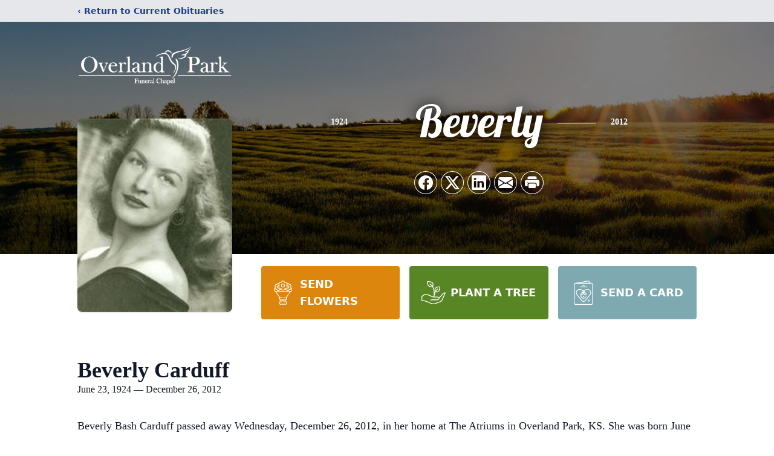

--- FILE ---
content_type: text/html; charset=utf-8
request_url: https://www.google.com/recaptcha/enterprise/anchor?ar=1&k=6Lf_WX4jAAAAABRxSrYw_mg1Y0AFQa1IX7W31gc5&co=aHR0cHM6Ly93d3cub3ZlcmxhbmRwYXJrY2hhcGVsLmNvbTo0NDM.&hl=en&type=image&v=PoyoqOPhxBO7pBk68S4YbpHZ&theme=light&size=invisible&badge=bottomright&anchor-ms=20000&execute-ms=30000&cb=imvbsmh599fa
body_size: 48913
content:
<!DOCTYPE HTML><html dir="ltr" lang="en"><head><meta http-equiv="Content-Type" content="text/html; charset=UTF-8">
<meta http-equiv="X-UA-Compatible" content="IE=edge">
<title>reCAPTCHA</title>
<style type="text/css">
/* cyrillic-ext */
@font-face {
  font-family: 'Roboto';
  font-style: normal;
  font-weight: 400;
  font-stretch: 100%;
  src: url(//fonts.gstatic.com/s/roboto/v48/KFO7CnqEu92Fr1ME7kSn66aGLdTylUAMa3GUBHMdazTgWw.woff2) format('woff2');
  unicode-range: U+0460-052F, U+1C80-1C8A, U+20B4, U+2DE0-2DFF, U+A640-A69F, U+FE2E-FE2F;
}
/* cyrillic */
@font-face {
  font-family: 'Roboto';
  font-style: normal;
  font-weight: 400;
  font-stretch: 100%;
  src: url(//fonts.gstatic.com/s/roboto/v48/KFO7CnqEu92Fr1ME7kSn66aGLdTylUAMa3iUBHMdazTgWw.woff2) format('woff2');
  unicode-range: U+0301, U+0400-045F, U+0490-0491, U+04B0-04B1, U+2116;
}
/* greek-ext */
@font-face {
  font-family: 'Roboto';
  font-style: normal;
  font-weight: 400;
  font-stretch: 100%;
  src: url(//fonts.gstatic.com/s/roboto/v48/KFO7CnqEu92Fr1ME7kSn66aGLdTylUAMa3CUBHMdazTgWw.woff2) format('woff2');
  unicode-range: U+1F00-1FFF;
}
/* greek */
@font-face {
  font-family: 'Roboto';
  font-style: normal;
  font-weight: 400;
  font-stretch: 100%;
  src: url(//fonts.gstatic.com/s/roboto/v48/KFO7CnqEu92Fr1ME7kSn66aGLdTylUAMa3-UBHMdazTgWw.woff2) format('woff2');
  unicode-range: U+0370-0377, U+037A-037F, U+0384-038A, U+038C, U+038E-03A1, U+03A3-03FF;
}
/* math */
@font-face {
  font-family: 'Roboto';
  font-style: normal;
  font-weight: 400;
  font-stretch: 100%;
  src: url(//fonts.gstatic.com/s/roboto/v48/KFO7CnqEu92Fr1ME7kSn66aGLdTylUAMawCUBHMdazTgWw.woff2) format('woff2');
  unicode-range: U+0302-0303, U+0305, U+0307-0308, U+0310, U+0312, U+0315, U+031A, U+0326-0327, U+032C, U+032F-0330, U+0332-0333, U+0338, U+033A, U+0346, U+034D, U+0391-03A1, U+03A3-03A9, U+03B1-03C9, U+03D1, U+03D5-03D6, U+03F0-03F1, U+03F4-03F5, U+2016-2017, U+2034-2038, U+203C, U+2040, U+2043, U+2047, U+2050, U+2057, U+205F, U+2070-2071, U+2074-208E, U+2090-209C, U+20D0-20DC, U+20E1, U+20E5-20EF, U+2100-2112, U+2114-2115, U+2117-2121, U+2123-214F, U+2190, U+2192, U+2194-21AE, U+21B0-21E5, U+21F1-21F2, U+21F4-2211, U+2213-2214, U+2216-22FF, U+2308-230B, U+2310, U+2319, U+231C-2321, U+2336-237A, U+237C, U+2395, U+239B-23B7, U+23D0, U+23DC-23E1, U+2474-2475, U+25AF, U+25B3, U+25B7, U+25BD, U+25C1, U+25CA, U+25CC, U+25FB, U+266D-266F, U+27C0-27FF, U+2900-2AFF, U+2B0E-2B11, U+2B30-2B4C, U+2BFE, U+3030, U+FF5B, U+FF5D, U+1D400-1D7FF, U+1EE00-1EEFF;
}
/* symbols */
@font-face {
  font-family: 'Roboto';
  font-style: normal;
  font-weight: 400;
  font-stretch: 100%;
  src: url(//fonts.gstatic.com/s/roboto/v48/KFO7CnqEu92Fr1ME7kSn66aGLdTylUAMaxKUBHMdazTgWw.woff2) format('woff2');
  unicode-range: U+0001-000C, U+000E-001F, U+007F-009F, U+20DD-20E0, U+20E2-20E4, U+2150-218F, U+2190, U+2192, U+2194-2199, U+21AF, U+21E6-21F0, U+21F3, U+2218-2219, U+2299, U+22C4-22C6, U+2300-243F, U+2440-244A, U+2460-24FF, U+25A0-27BF, U+2800-28FF, U+2921-2922, U+2981, U+29BF, U+29EB, U+2B00-2BFF, U+4DC0-4DFF, U+FFF9-FFFB, U+10140-1018E, U+10190-1019C, U+101A0, U+101D0-101FD, U+102E0-102FB, U+10E60-10E7E, U+1D2C0-1D2D3, U+1D2E0-1D37F, U+1F000-1F0FF, U+1F100-1F1AD, U+1F1E6-1F1FF, U+1F30D-1F30F, U+1F315, U+1F31C, U+1F31E, U+1F320-1F32C, U+1F336, U+1F378, U+1F37D, U+1F382, U+1F393-1F39F, U+1F3A7-1F3A8, U+1F3AC-1F3AF, U+1F3C2, U+1F3C4-1F3C6, U+1F3CA-1F3CE, U+1F3D4-1F3E0, U+1F3ED, U+1F3F1-1F3F3, U+1F3F5-1F3F7, U+1F408, U+1F415, U+1F41F, U+1F426, U+1F43F, U+1F441-1F442, U+1F444, U+1F446-1F449, U+1F44C-1F44E, U+1F453, U+1F46A, U+1F47D, U+1F4A3, U+1F4B0, U+1F4B3, U+1F4B9, U+1F4BB, U+1F4BF, U+1F4C8-1F4CB, U+1F4D6, U+1F4DA, U+1F4DF, U+1F4E3-1F4E6, U+1F4EA-1F4ED, U+1F4F7, U+1F4F9-1F4FB, U+1F4FD-1F4FE, U+1F503, U+1F507-1F50B, U+1F50D, U+1F512-1F513, U+1F53E-1F54A, U+1F54F-1F5FA, U+1F610, U+1F650-1F67F, U+1F687, U+1F68D, U+1F691, U+1F694, U+1F698, U+1F6AD, U+1F6B2, U+1F6B9-1F6BA, U+1F6BC, U+1F6C6-1F6CF, U+1F6D3-1F6D7, U+1F6E0-1F6EA, U+1F6F0-1F6F3, U+1F6F7-1F6FC, U+1F700-1F7FF, U+1F800-1F80B, U+1F810-1F847, U+1F850-1F859, U+1F860-1F887, U+1F890-1F8AD, U+1F8B0-1F8BB, U+1F8C0-1F8C1, U+1F900-1F90B, U+1F93B, U+1F946, U+1F984, U+1F996, U+1F9E9, U+1FA00-1FA6F, U+1FA70-1FA7C, U+1FA80-1FA89, U+1FA8F-1FAC6, U+1FACE-1FADC, U+1FADF-1FAE9, U+1FAF0-1FAF8, U+1FB00-1FBFF;
}
/* vietnamese */
@font-face {
  font-family: 'Roboto';
  font-style: normal;
  font-weight: 400;
  font-stretch: 100%;
  src: url(//fonts.gstatic.com/s/roboto/v48/KFO7CnqEu92Fr1ME7kSn66aGLdTylUAMa3OUBHMdazTgWw.woff2) format('woff2');
  unicode-range: U+0102-0103, U+0110-0111, U+0128-0129, U+0168-0169, U+01A0-01A1, U+01AF-01B0, U+0300-0301, U+0303-0304, U+0308-0309, U+0323, U+0329, U+1EA0-1EF9, U+20AB;
}
/* latin-ext */
@font-face {
  font-family: 'Roboto';
  font-style: normal;
  font-weight: 400;
  font-stretch: 100%;
  src: url(//fonts.gstatic.com/s/roboto/v48/KFO7CnqEu92Fr1ME7kSn66aGLdTylUAMa3KUBHMdazTgWw.woff2) format('woff2');
  unicode-range: U+0100-02BA, U+02BD-02C5, U+02C7-02CC, U+02CE-02D7, U+02DD-02FF, U+0304, U+0308, U+0329, U+1D00-1DBF, U+1E00-1E9F, U+1EF2-1EFF, U+2020, U+20A0-20AB, U+20AD-20C0, U+2113, U+2C60-2C7F, U+A720-A7FF;
}
/* latin */
@font-face {
  font-family: 'Roboto';
  font-style: normal;
  font-weight: 400;
  font-stretch: 100%;
  src: url(//fonts.gstatic.com/s/roboto/v48/KFO7CnqEu92Fr1ME7kSn66aGLdTylUAMa3yUBHMdazQ.woff2) format('woff2');
  unicode-range: U+0000-00FF, U+0131, U+0152-0153, U+02BB-02BC, U+02C6, U+02DA, U+02DC, U+0304, U+0308, U+0329, U+2000-206F, U+20AC, U+2122, U+2191, U+2193, U+2212, U+2215, U+FEFF, U+FFFD;
}
/* cyrillic-ext */
@font-face {
  font-family: 'Roboto';
  font-style: normal;
  font-weight: 500;
  font-stretch: 100%;
  src: url(//fonts.gstatic.com/s/roboto/v48/KFO7CnqEu92Fr1ME7kSn66aGLdTylUAMa3GUBHMdazTgWw.woff2) format('woff2');
  unicode-range: U+0460-052F, U+1C80-1C8A, U+20B4, U+2DE0-2DFF, U+A640-A69F, U+FE2E-FE2F;
}
/* cyrillic */
@font-face {
  font-family: 'Roboto';
  font-style: normal;
  font-weight: 500;
  font-stretch: 100%;
  src: url(//fonts.gstatic.com/s/roboto/v48/KFO7CnqEu92Fr1ME7kSn66aGLdTylUAMa3iUBHMdazTgWw.woff2) format('woff2');
  unicode-range: U+0301, U+0400-045F, U+0490-0491, U+04B0-04B1, U+2116;
}
/* greek-ext */
@font-face {
  font-family: 'Roboto';
  font-style: normal;
  font-weight: 500;
  font-stretch: 100%;
  src: url(//fonts.gstatic.com/s/roboto/v48/KFO7CnqEu92Fr1ME7kSn66aGLdTylUAMa3CUBHMdazTgWw.woff2) format('woff2');
  unicode-range: U+1F00-1FFF;
}
/* greek */
@font-face {
  font-family: 'Roboto';
  font-style: normal;
  font-weight: 500;
  font-stretch: 100%;
  src: url(//fonts.gstatic.com/s/roboto/v48/KFO7CnqEu92Fr1ME7kSn66aGLdTylUAMa3-UBHMdazTgWw.woff2) format('woff2');
  unicode-range: U+0370-0377, U+037A-037F, U+0384-038A, U+038C, U+038E-03A1, U+03A3-03FF;
}
/* math */
@font-face {
  font-family: 'Roboto';
  font-style: normal;
  font-weight: 500;
  font-stretch: 100%;
  src: url(//fonts.gstatic.com/s/roboto/v48/KFO7CnqEu92Fr1ME7kSn66aGLdTylUAMawCUBHMdazTgWw.woff2) format('woff2');
  unicode-range: U+0302-0303, U+0305, U+0307-0308, U+0310, U+0312, U+0315, U+031A, U+0326-0327, U+032C, U+032F-0330, U+0332-0333, U+0338, U+033A, U+0346, U+034D, U+0391-03A1, U+03A3-03A9, U+03B1-03C9, U+03D1, U+03D5-03D6, U+03F0-03F1, U+03F4-03F5, U+2016-2017, U+2034-2038, U+203C, U+2040, U+2043, U+2047, U+2050, U+2057, U+205F, U+2070-2071, U+2074-208E, U+2090-209C, U+20D0-20DC, U+20E1, U+20E5-20EF, U+2100-2112, U+2114-2115, U+2117-2121, U+2123-214F, U+2190, U+2192, U+2194-21AE, U+21B0-21E5, U+21F1-21F2, U+21F4-2211, U+2213-2214, U+2216-22FF, U+2308-230B, U+2310, U+2319, U+231C-2321, U+2336-237A, U+237C, U+2395, U+239B-23B7, U+23D0, U+23DC-23E1, U+2474-2475, U+25AF, U+25B3, U+25B7, U+25BD, U+25C1, U+25CA, U+25CC, U+25FB, U+266D-266F, U+27C0-27FF, U+2900-2AFF, U+2B0E-2B11, U+2B30-2B4C, U+2BFE, U+3030, U+FF5B, U+FF5D, U+1D400-1D7FF, U+1EE00-1EEFF;
}
/* symbols */
@font-face {
  font-family: 'Roboto';
  font-style: normal;
  font-weight: 500;
  font-stretch: 100%;
  src: url(//fonts.gstatic.com/s/roboto/v48/KFO7CnqEu92Fr1ME7kSn66aGLdTylUAMaxKUBHMdazTgWw.woff2) format('woff2');
  unicode-range: U+0001-000C, U+000E-001F, U+007F-009F, U+20DD-20E0, U+20E2-20E4, U+2150-218F, U+2190, U+2192, U+2194-2199, U+21AF, U+21E6-21F0, U+21F3, U+2218-2219, U+2299, U+22C4-22C6, U+2300-243F, U+2440-244A, U+2460-24FF, U+25A0-27BF, U+2800-28FF, U+2921-2922, U+2981, U+29BF, U+29EB, U+2B00-2BFF, U+4DC0-4DFF, U+FFF9-FFFB, U+10140-1018E, U+10190-1019C, U+101A0, U+101D0-101FD, U+102E0-102FB, U+10E60-10E7E, U+1D2C0-1D2D3, U+1D2E0-1D37F, U+1F000-1F0FF, U+1F100-1F1AD, U+1F1E6-1F1FF, U+1F30D-1F30F, U+1F315, U+1F31C, U+1F31E, U+1F320-1F32C, U+1F336, U+1F378, U+1F37D, U+1F382, U+1F393-1F39F, U+1F3A7-1F3A8, U+1F3AC-1F3AF, U+1F3C2, U+1F3C4-1F3C6, U+1F3CA-1F3CE, U+1F3D4-1F3E0, U+1F3ED, U+1F3F1-1F3F3, U+1F3F5-1F3F7, U+1F408, U+1F415, U+1F41F, U+1F426, U+1F43F, U+1F441-1F442, U+1F444, U+1F446-1F449, U+1F44C-1F44E, U+1F453, U+1F46A, U+1F47D, U+1F4A3, U+1F4B0, U+1F4B3, U+1F4B9, U+1F4BB, U+1F4BF, U+1F4C8-1F4CB, U+1F4D6, U+1F4DA, U+1F4DF, U+1F4E3-1F4E6, U+1F4EA-1F4ED, U+1F4F7, U+1F4F9-1F4FB, U+1F4FD-1F4FE, U+1F503, U+1F507-1F50B, U+1F50D, U+1F512-1F513, U+1F53E-1F54A, U+1F54F-1F5FA, U+1F610, U+1F650-1F67F, U+1F687, U+1F68D, U+1F691, U+1F694, U+1F698, U+1F6AD, U+1F6B2, U+1F6B9-1F6BA, U+1F6BC, U+1F6C6-1F6CF, U+1F6D3-1F6D7, U+1F6E0-1F6EA, U+1F6F0-1F6F3, U+1F6F7-1F6FC, U+1F700-1F7FF, U+1F800-1F80B, U+1F810-1F847, U+1F850-1F859, U+1F860-1F887, U+1F890-1F8AD, U+1F8B0-1F8BB, U+1F8C0-1F8C1, U+1F900-1F90B, U+1F93B, U+1F946, U+1F984, U+1F996, U+1F9E9, U+1FA00-1FA6F, U+1FA70-1FA7C, U+1FA80-1FA89, U+1FA8F-1FAC6, U+1FACE-1FADC, U+1FADF-1FAE9, U+1FAF0-1FAF8, U+1FB00-1FBFF;
}
/* vietnamese */
@font-face {
  font-family: 'Roboto';
  font-style: normal;
  font-weight: 500;
  font-stretch: 100%;
  src: url(//fonts.gstatic.com/s/roboto/v48/KFO7CnqEu92Fr1ME7kSn66aGLdTylUAMa3OUBHMdazTgWw.woff2) format('woff2');
  unicode-range: U+0102-0103, U+0110-0111, U+0128-0129, U+0168-0169, U+01A0-01A1, U+01AF-01B0, U+0300-0301, U+0303-0304, U+0308-0309, U+0323, U+0329, U+1EA0-1EF9, U+20AB;
}
/* latin-ext */
@font-face {
  font-family: 'Roboto';
  font-style: normal;
  font-weight: 500;
  font-stretch: 100%;
  src: url(//fonts.gstatic.com/s/roboto/v48/KFO7CnqEu92Fr1ME7kSn66aGLdTylUAMa3KUBHMdazTgWw.woff2) format('woff2');
  unicode-range: U+0100-02BA, U+02BD-02C5, U+02C7-02CC, U+02CE-02D7, U+02DD-02FF, U+0304, U+0308, U+0329, U+1D00-1DBF, U+1E00-1E9F, U+1EF2-1EFF, U+2020, U+20A0-20AB, U+20AD-20C0, U+2113, U+2C60-2C7F, U+A720-A7FF;
}
/* latin */
@font-face {
  font-family: 'Roboto';
  font-style: normal;
  font-weight: 500;
  font-stretch: 100%;
  src: url(//fonts.gstatic.com/s/roboto/v48/KFO7CnqEu92Fr1ME7kSn66aGLdTylUAMa3yUBHMdazQ.woff2) format('woff2');
  unicode-range: U+0000-00FF, U+0131, U+0152-0153, U+02BB-02BC, U+02C6, U+02DA, U+02DC, U+0304, U+0308, U+0329, U+2000-206F, U+20AC, U+2122, U+2191, U+2193, U+2212, U+2215, U+FEFF, U+FFFD;
}
/* cyrillic-ext */
@font-face {
  font-family: 'Roboto';
  font-style: normal;
  font-weight: 900;
  font-stretch: 100%;
  src: url(//fonts.gstatic.com/s/roboto/v48/KFO7CnqEu92Fr1ME7kSn66aGLdTylUAMa3GUBHMdazTgWw.woff2) format('woff2');
  unicode-range: U+0460-052F, U+1C80-1C8A, U+20B4, U+2DE0-2DFF, U+A640-A69F, U+FE2E-FE2F;
}
/* cyrillic */
@font-face {
  font-family: 'Roboto';
  font-style: normal;
  font-weight: 900;
  font-stretch: 100%;
  src: url(//fonts.gstatic.com/s/roboto/v48/KFO7CnqEu92Fr1ME7kSn66aGLdTylUAMa3iUBHMdazTgWw.woff2) format('woff2');
  unicode-range: U+0301, U+0400-045F, U+0490-0491, U+04B0-04B1, U+2116;
}
/* greek-ext */
@font-face {
  font-family: 'Roboto';
  font-style: normal;
  font-weight: 900;
  font-stretch: 100%;
  src: url(//fonts.gstatic.com/s/roboto/v48/KFO7CnqEu92Fr1ME7kSn66aGLdTylUAMa3CUBHMdazTgWw.woff2) format('woff2');
  unicode-range: U+1F00-1FFF;
}
/* greek */
@font-face {
  font-family: 'Roboto';
  font-style: normal;
  font-weight: 900;
  font-stretch: 100%;
  src: url(//fonts.gstatic.com/s/roboto/v48/KFO7CnqEu92Fr1ME7kSn66aGLdTylUAMa3-UBHMdazTgWw.woff2) format('woff2');
  unicode-range: U+0370-0377, U+037A-037F, U+0384-038A, U+038C, U+038E-03A1, U+03A3-03FF;
}
/* math */
@font-face {
  font-family: 'Roboto';
  font-style: normal;
  font-weight: 900;
  font-stretch: 100%;
  src: url(//fonts.gstatic.com/s/roboto/v48/KFO7CnqEu92Fr1ME7kSn66aGLdTylUAMawCUBHMdazTgWw.woff2) format('woff2');
  unicode-range: U+0302-0303, U+0305, U+0307-0308, U+0310, U+0312, U+0315, U+031A, U+0326-0327, U+032C, U+032F-0330, U+0332-0333, U+0338, U+033A, U+0346, U+034D, U+0391-03A1, U+03A3-03A9, U+03B1-03C9, U+03D1, U+03D5-03D6, U+03F0-03F1, U+03F4-03F5, U+2016-2017, U+2034-2038, U+203C, U+2040, U+2043, U+2047, U+2050, U+2057, U+205F, U+2070-2071, U+2074-208E, U+2090-209C, U+20D0-20DC, U+20E1, U+20E5-20EF, U+2100-2112, U+2114-2115, U+2117-2121, U+2123-214F, U+2190, U+2192, U+2194-21AE, U+21B0-21E5, U+21F1-21F2, U+21F4-2211, U+2213-2214, U+2216-22FF, U+2308-230B, U+2310, U+2319, U+231C-2321, U+2336-237A, U+237C, U+2395, U+239B-23B7, U+23D0, U+23DC-23E1, U+2474-2475, U+25AF, U+25B3, U+25B7, U+25BD, U+25C1, U+25CA, U+25CC, U+25FB, U+266D-266F, U+27C0-27FF, U+2900-2AFF, U+2B0E-2B11, U+2B30-2B4C, U+2BFE, U+3030, U+FF5B, U+FF5D, U+1D400-1D7FF, U+1EE00-1EEFF;
}
/* symbols */
@font-face {
  font-family: 'Roboto';
  font-style: normal;
  font-weight: 900;
  font-stretch: 100%;
  src: url(//fonts.gstatic.com/s/roboto/v48/KFO7CnqEu92Fr1ME7kSn66aGLdTylUAMaxKUBHMdazTgWw.woff2) format('woff2');
  unicode-range: U+0001-000C, U+000E-001F, U+007F-009F, U+20DD-20E0, U+20E2-20E4, U+2150-218F, U+2190, U+2192, U+2194-2199, U+21AF, U+21E6-21F0, U+21F3, U+2218-2219, U+2299, U+22C4-22C6, U+2300-243F, U+2440-244A, U+2460-24FF, U+25A0-27BF, U+2800-28FF, U+2921-2922, U+2981, U+29BF, U+29EB, U+2B00-2BFF, U+4DC0-4DFF, U+FFF9-FFFB, U+10140-1018E, U+10190-1019C, U+101A0, U+101D0-101FD, U+102E0-102FB, U+10E60-10E7E, U+1D2C0-1D2D3, U+1D2E0-1D37F, U+1F000-1F0FF, U+1F100-1F1AD, U+1F1E6-1F1FF, U+1F30D-1F30F, U+1F315, U+1F31C, U+1F31E, U+1F320-1F32C, U+1F336, U+1F378, U+1F37D, U+1F382, U+1F393-1F39F, U+1F3A7-1F3A8, U+1F3AC-1F3AF, U+1F3C2, U+1F3C4-1F3C6, U+1F3CA-1F3CE, U+1F3D4-1F3E0, U+1F3ED, U+1F3F1-1F3F3, U+1F3F5-1F3F7, U+1F408, U+1F415, U+1F41F, U+1F426, U+1F43F, U+1F441-1F442, U+1F444, U+1F446-1F449, U+1F44C-1F44E, U+1F453, U+1F46A, U+1F47D, U+1F4A3, U+1F4B0, U+1F4B3, U+1F4B9, U+1F4BB, U+1F4BF, U+1F4C8-1F4CB, U+1F4D6, U+1F4DA, U+1F4DF, U+1F4E3-1F4E6, U+1F4EA-1F4ED, U+1F4F7, U+1F4F9-1F4FB, U+1F4FD-1F4FE, U+1F503, U+1F507-1F50B, U+1F50D, U+1F512-1F513, U+1F53E-1F54A, U+1F54F-1F5FA, U+1F610, U+1F650-1F67F, U+1F687, U+1F68D, U+1F691, U+1F694, U+1F698, U+1F6AD, U+1F6B2, U+1F6B9-1F6BA, U+1F6BC, U+1F6C6-1F6CF, U+1F6D3-1F6D7, U+1F6E0-1F6EA, U+1F6F0-1F6F3, U+1F6F7-1F6FC, U+1F700-1F7FF, U+1F800-1F80B, U+1F810-1F847, U+1F850-1F859, U+1F860-1F887, U+1F890-1F8AD, U+1F8B0-1F8BB, U+1F8C0-1F8C1, U+1F900-1F90B, U+1F93B, U+1F946, U+1F984, U+1F996, U+1F9E9, U+1FA00-1FA6F, U+1FA70-1FA7C, U+1FA80-1FA89, U+1FA8F-1FAC6, U+1FACE-1FADC, U+1FADF-1FAE9, U+1FAF0-1FAF8, U+1FB00-1FBFF;
}
/* vietnamese */
@font-face {
  font-family: 'Roboto';
  font-style: normal;
  font-weight: 900;
  font-stretch: 100%;
  src: url(//fonts.gstatic.com/s/roboto/v48/KFO7CnqEu92Fr1ME7kSn66aGLdTylUAMa3OUBHMdazTgWw.woff2) format('woff2');
  unicode-range: U+0102-0103, U+0110-0111, U+0128-0129, U+0168-0169, U+01A0-01A1, U+01AF-01B0, U+0300-0301, U+0303-0304, U+0308-0309, U+0323, U+0329, U+1EA0-1EF9, U+20AB;
}
/* latin-ext */
@font-face {
  font-family: 'Roboto';
  font-style: normal;
  font-weight: 900;
  font-stretch: 100%;
  src: url(//fonts.gstatic.com/s/roboto/v48/KFO7CnqEu92Fr1ME7kSn66aGLdTylUAMa3KUBHMdazTgWw.woff2) format('woff2');
  unicode-range: U+0100-02BA, U+02BD-02C5, U+02C7-02CC, U+02CE-02D7, U+02DD-02FF, U+0304, U+0308, U+0329, U+1D00-1DBF, U+1E00-1E9F, U+1EF2-1EFF, U+2020, U+20A0-20AB, U+20AD-20C0, U+2113, U+2C60-2C7F, U+A720-A7FF;
}
/* latin */
@font-face {
  font-family: 'Roboto';
  font-style: normal;
  font-weight: 900;
  font-stretch: 100%;
  src: url(//fonts.gstatic.com/s/roboto/v48/KFO7CnqEu92Fr1ME7kSn66aGLdTylUAMa3yUBHMdazQ.woff2) format('woff2');
  unicode-range: U+0000-00FF, U+0131, U+0152-0153, U+02BB-02BC, U+02C6, U+02DA, U+02DC, U+0304, U+0308, U+0329, U+2000-206F, U+20AC, U+2122, U+2191, U+2193, U+2212, U+2215, U+FEFF, U+FFFD;
}

</style>
<link rel="stylesheet" type="text/css" href="https://www.gstatic.com/recaptcha/releases/PoyoqOPhxBO7pBk68S4YbpHZ/styles__ltr.css">
<script nonce="nnd7-QxUt5bTRLlsHgIiyw" type="text/javascript">window['__recaptcha_api'] = 'https://www.google.com/recaptcha/enterprise/';</script>
<script type="text/javascript" src="https://www.gstatic.com/recaptcha/releases/PoyoqOPhxBO7pBk68S4YbpHZ/recaptcha__en.js" nonce="nnd7-QxUt5bTRLlsHgIiyw">
      
    </script></head>
<body><div id="rc-anchor-alert" class="rc-anchor-alert"></div>
<input type="hidden" id="recaptcha-token" value="[base64]">
<script type="text/javascript" nonce="nnd7-QxUt5bTRLlsHgIiyw">
      recaptcha.anchor.Main.init("[\x22ainput\x22,[\x22bgdata\x22,\x22\x22,\[base64]/[base64]/[base64]/[base64]/[base64]/UltsKytdPUU6KEU8MjA0OD9SW2wrK109RT4+NnwxOTI6KChFJjY0NTEyKT09NTUyOTYmJk0rMTxjLmxlbmd0aCYmKGMuY2hhckNvZGVBdChNKzEpJjY0NTEyKT09NTYzMjA/[base64]/[base64]/[base64]/[base64]/[base64]/[base64]/[base64]\x22,\[base64]\\u003d\x22,\x22w47CgipHEsK9aMOPBlTDssKsQERkwogSbsOpD3rDkGV6woUHwrQ5wqlyWgzCvSbCk3/[base64]/[base64]/w5plX8KnwqYfc8Kuw7TDhwrDgmfDgzoNw5NkwpzDmQrDm8K1YcOKwqfCtcKYw7UbCxrDkgBlwpFqwp9+wq50w6p6J8K3ExHCmcOMw4nCuMK0VmhxwrlNSD5yw5XDrkPCpmY7YsOFFFPDh2XDk8KawqPDjRYDw6zCscKXw78accKhwq/DjBLDnF7Djx4gwqTDkVfDg383A8O7HsKPwpXDpS3DjDjDncKPwpw1wptfIcO4w4IWw5YjesKawpckEMO2c159E8OJK8O7WQhBw4UZwoHCicOywrRfwqTCujvDkRBSYR7CiyHDkMK0w4FiwovDqRLCtj0bwo3CpcKNw4rCjRIdwrbDnmbCncK2eMK2w7nDv8Kxwr/[base64]/CkMOfwq8Ew49BwrHCtsOtbcOHeh/DoMKAwoUqw7RHw49jw5N5wpsBwrZ8w7YbNFJDw68NPmhQTinCh3kdw6PDu8KBw7/CksODQsOxCcOww5BRwp15W0LCsRQtLUwDwoDDlRoew7/[base64]/w4fCoSbDvsKiw4rCsBA4dsKHZUc8dsOddcOGwoHDs8KGwpwtwr7CgsOdYHvDqlNpwqnDoUtUYcKTwpxAw7TCnxvCoQVzfhMjw7vDoMOIw7Q1wrJ7w4bCn8KUGijCscKlwrYYw44xLMO7MBfCqsORw6TCj8OVwr/CvD4mw7nCnysYwrhKe0fDvsKydggZBTkwBsKbesOWFDJ2Z8K+w6fDv1Vwwq16EUnDj0pXw6HCtXPDpsKGNStew7bCmVxvwrrCqiZWYn/DtUrCgR/DqMKLwqbDicOlUFPDlifDqMKYDRNjw5/Cmld+wq0ybsKWO8OsSDwkwplPXsKmF3Y/wq0nw4fDrcO1HMOrZQHDpi/[base64]/LsKgLDkiIcKvw78QTcKNdsKqw7vCi8KSYhFOZ0bDjsOhX8KYPnQfflDDocOaPEp8OGg2woJzw4wcHsOxwodDw7zDvCdoWmHCt8Kmw50uwroFASQZw4/[base64]/[base64]/DkUnCr8O7w7rDhMKxBxMLb8KYwp/DnBHDicKhcjpiw7xfwojDoWfCrR9tDsK6w5fCjsK+Fn3Ds8KkYxzDrcO0bSjDvMOtW0vCtWYsLsKRFcOEw47CssKow4fCv23Do8Kvwrt9Y8O8wrFMwrHCs3vCkXbCnsONNSPDow/DjsObc0TDvsOvwqrCgWNpeMOTbQHDkcKKVMOdYcKBw4ofwoMvw73Cn8KkwpzCrMKVwoopw4rClsOsw63DhEnDo0VGHSJAQydcw5dSLcO0wpFBwqzDlGYlEXDCkXIww7oHwrtMw4bDsG/Cj1AIw4zCvHQkwpnDlnnDsy9Iw7QFw6Q4wrMgbmzDosKjQ8OmwpzChMOewoNbw7dTaBNcWDh2elrCrBFAecOkw57CrictMS/Drw8ARMKkw5LDjMO/QcKUw7pww5w7wpXChT4+w45YCS5oFwl8NcO5JMOQwqhgwoXDpcKxwoBzHMKhwoZvK8OowrQBITwkwphnw6TDp8OdB8OcwqzDicOBw7vDkcOLRUQMOSvCiDdYL8OPw5jDoizDjQLDvCfCrcOxwocBJT/[base64]/CtMORwrAaBBQ3DcKveHvClMKBAsK1w7IGw48Pwr9bSU56wonCr8OMw5/DrFUpw7lZwpl/wrp3wrjCmnvCiAjDmMKjSgrCosOPSHLCtMKwb2XDscKRYX9zSFdlwqnCo00zwosDw7U2woULw7JVMhrDlWZXI8Otw4LDs8OURsKtDwnDtGAbw4EMwqzCicONa1R9w5LDtsK8Jl/DgMKIw7XCm0vDisKSwr0tN8KQw5JIcz7DhMKUwprDkTnCli3Dl8KUH3rChMO9B3jDo8Ojw4A4wp/CiHVWwqHClXPDvjfDqsObw7zDiXc9w6vDvMOCwrLDpHLCmsKJw6XDncOZW8K5EScbEsOpfGhibX4twp0iw5nDuh/DgHTDkMOFSA/CozzDjcOhNsKFwrrCgMObw5cUw6fDuF7ChlgRcTpDw7/DrEPDqMK8w5fDrcKALcOSwqQIHD0Rwr5zGG1iIgBPAcOIMRvDgcK0b1MywpYVwojDsMK5VsOhdTDCh2hUw5MGcWjCilZAaMKLwqbClW/CuVl/BsODUw9swo3Clz9fw6NsEcOvw6LDnMK3P8O7w5rDhA/[base64]/w74bw5PChcOZP8KTNGJkKcKeahvCs8KhDXh3wog4wqV2UsKRW8KFQyRTwr0ww5/[base64]/DjWIbdBjCggESwrNCw7fDjQjCvjkawqzDgsKbw5RdwprCiWg/[base64]/CknFaw5HDrsOfNksILw1zw7/[base64]/CgcKXwrgYDMKrw5TDpB4iM8KEwrwEd24OX8KGwpQIOy5vwosMwqpwwp/DiMOww4tPw4V/[base64]/Ch8OAwp4ow6jCtETDnGM+w6TDp8KIw63DicOuw5/DrsKzEXXCo8K2YG4LKcK1H8O8AxPCosKYw7RBw5fCisOIwpLDjxxcSMOQEsK/wrzCtcKGMhHCjg5Qw7LCpsK/[base64]/[base64]/DnDMoKsOWOj7DosO/wojDlcOpwr7DtEZZWAUtWS1UEMK6w7pzH33DtMK8UsKGJRzCoQjDuxTCjcOiwrTCinTDsMKFwp/[base64]/DglY1w6rDkR4zw64KQsKZw694w6FnC8ORQznCjRNvQcOHwqzCkcOGw5jChMOLw5g9VQ/CssKMwq/CsxAXX8O6w6VzVMOYw5hJbsOGw63DggZIw4V0wobCtT5fV8OmwrjDt8OQAcK8wrDDssKYXMOawpHCtS9+HU0BSg7Cj8Omw6chHMK+FxF2wrTDqHjDmz3DpGcrQsK1w7kXVsKZwrUTw4DCtcOqN2/DicKaVV3DpHHCj8OJJcO6w6zCsgcRwozDn8Kuw7XCg8K+w6LCpnknRsOmOncow5XCnMKHwo7DlcOkwrzDvsKywp0Iw6RITMKxw7jDvxoLW2obw4w7d8KWwrXCpMK+w5lowpbCnsOIcMOuwojDtMO4FGDDnMK9w7g0w4g3wpVBPn9PwoxcPnIgLcK/a1PDrVo8N1MKw4zCncKffcO9UcO3w6MGw6o4w63CpMK8wrjCucKVMSvDskvDkBZNfQvCu8OmwrIZYBh8w6jCqUJ1woLCi8KIDsOWwrcUwoxVwplewoxRwojDn03CmQ3Dow3DiCjCmjlWF8OLKMK3UE7CsyvDqhV/KsKcwqnDgcKTw5o/N8K7P8Ozw6bCrsKaDRbDr8KYw6Jowohgw4TDr8OObXDDlMKWEcOww6TCosK/wpwHwr06WAvDncKZQVfCoDXCikgpThl8YcOgw53CpGlnHlLDh8KIIcOJA8OqFz4pdkQyUVHCjm7ClMOqw5PCmcKIwoxkw7/DgBjCphzCnzLCrMOCw4HCjcO8wrwpwowuP2Vnb1Jiw4XDu1nDmwbCij3CmMKvZC5KcH9FwqQDwqNzUsKiwoEjeyHDlMOiw5LCvMKfMsOoecKgwrLCpcK2w5/CkCnCqcOtwo3CicK0Gnk+wr3Cq8Oxw7/DsSR6w5fDhsKaw5zDkiAAw7g/eMKpVB7CvcK6w5oqH8OlIFDDn3J/[base64]/[base64]/OhPDl8KRBMKAwpXDsDlSRMKKwqJSwpobw4RswogCKlPDlRPDiMK7PMOFw64MXsKGwoXCosO4woAAwo4NHz41wpTDlsKmBhttcxXCm8OEwrQmw5YQWX1Dw5jCh8OSw5rDkRzCj8K1wqsVcMOYaHkgHnh7wpPCtUnCgMOIYsOGwrAKw6dSw6FkfF/CghpveXgDXU3CsXPDtMOPwqE6w5nCpcOPRcOWw7Eqw43DpXTDjALDiHJzWWtpBMOnBzJ8wrXCknNmLsO5w4B9XF7DjnFXw4A6w4FBFg7DkRQXw5rDssK4wp1aEcKLw6IRXibDgwheJFJ+wo3CrcKfcHtvw5TDssO2wrPCncOUM8KOw53Ds8OCw5xtw4/[base64]/TsOEIG8FZ8OLWMODJwzDjypdXcOyw5PDlcO8w6PCmUADw4YFw6Emw5FzwrjCiCTDvC4Vw5nDqifCncO8Ujcgw6V+w6AGwrcqIsKrw6IJRMOowrHCnMKXSsKUfQV1w5XCvsKoCid0IlHCqMK+w5LCggTDjBzCssK7JB3DucO2w5zCoCchccOXwo4jF3ASTsOYwp/[base64]/CpsOdwp/[base64]/LsOWSgnChGfDpsOSfcK7fMKXwqBLw79BGMOjw7UFwpFcwoNxHsODw7rCsMONA3A6w78TwrvDrcOfPcOww4LCksKXwpJJwq/DlsOkw6/DocOtSwsywrQ1w4QLAVRsw4VHKMOxHcOTwohSwqhDwq/ClsKpwrg+BMK/[base64]/[base64]/[base64]/GUHCvMKab2PDqgHDtUrCvzApw4N4bhvCjMOzS8Khw5rCtcK3w7nCnlQJBsKDaxvDrcKQw5vCn3LChC3CrsOSWsOAV8Kpw6Bdw6XCmA5/[base64]/CpQl0wp4lH8Oqw6Ulw5Vjw6sOw5shw5VDHMK7w742w47DpCcTKCbCvcK0bsOUBMOxw6U3OsORYQPCrXFtwrLCmm7CrBs/wqERwrgpIEJqLyzDr2nDgsO8FcOoZTXDncOAw5VBCRhsw53CtcOUBinDggB4w6fDm8KCwonCosKhR8OJW3xlYSpBwpAewp5uw45RwqrCp3/DsXnDhhF/w6vDnU06w6oqdGpxw5TCuBfDsMKwIz4OIWXDqUfDqcKyKHbDm8O7w4ZuHQVFwpwaVsKmPsKEwqFxwrECZMOqbcKEwrQPwq/CuRTCj8OkwqB3bMK1w5sNU3/[base64]/CuyddZMK+VMK1w5tqRMKvw6UZDsOMwqPDqytHQhtgCHPDvT11wqohOlcIVURmw5dxw6jDoh9IesOZTDfCkgHClmLCtMK/[base64]/[base64]/DvCnClHQJJE5dw7LCmsOuMcOew65gwqJYwrg5wqRpcMOywrPDs8O7d3nDtcOywoTCmMK7bF3CqMOUwr7Cuk3DlFjDo8OnYhwObsKsw6YYw7nDl1vDp8OgA8OyUQXDs1XDgcKsDcOnK00/wrw6bMOXwrIhBcOlKhcNwrzCjcOowpRTw7E6QSTDig8iwoLDosKVwq7DnsKtwrddOTXCvsKqEVwzwqXDtsOBDwoWDMOqwoHCoiLDjcOEBGEGwqjCt8KsO8OrVFHCrsOFwqXDsMK4w6XDg0JLw6U8cDBWwoFlCVNwPyfDjcO3D3/CqFXCp2XDlMOJKA3ChsKGFhzCnW3Cq25eZsOvwpzCsXLDlVAgOWLDnWXDk8KkwoQiGGowdMODfMK/worCpMOrBBTDnkXDksK3F8OEwrvDusKiUy7DvEXDhwtSwqPCsMOyGsO7YjtlW0rDp8KlNsOyE8KAAVXCv8KKJMKdeDXDkQ/CrcO8OMKQwoB0wpHCv8ONw6/DlD4/E07Crk4ZwrLClMKgQ8KfwqzDlAvCp8Kuw6/DiMO2fEDCnsOtIUY/wogsBnrCjcOTw4jDg8OuGmtXw5kjw5bDo15mw4AyKBrCiz45w47DlEnCgTLDu8KxRizDssOYwoXDtcKfw7EYTi8Iw6kGMsOsKcOwBk7DqsK5wqrDtcOiOsOTwpMfL8O8wrXCu8KIw7xWG8KpdMOESB/CvMKUwo8gw5AAwp3Dpw7DicOZw6nDpVXDt8Opwq7Cp8KvAsO3EmdUw5bDniMcVcOTwpfDs8KWwrfCqsKDT8Oyw5nCh8K+VMK4wozDtMOkwpjDi0ZKHkk3wpjDoSfCkCcdw44daC9RwrlYc8KCw69ywpTDtsKneMK/ByYbOXXCucODJw9wfMKRwowcD8ORw4XDsVQ1YMKlIcOgw5XDlx/DgcKxw5VgNMOCw53DvCxbwqfCnsOTwpMaKiRQSsO+cjPCklASwpUnw7TCgC3ChA3DqsKHw4sQwqjDu0XCicK1w7HChiTDmcK3NcO6w6cndF7Cj8KbbxApw6xnw67CjsKMw5nDv8OqR8KEwoZVbBjCmcO4V8KVPsOHLcODw7zCgG/Dl8OGw4zCiVA5a00PwqBXFirDkcKYMXtDI1N+w6pxw5DCmcOSPBPCrMKvTGfDpMOfw6jCoFrCqMOpR8KFccOrwqpPwoQgw5LDujnCpEjCi8KXw59LW25RH8KFwoLDtnDDuMKAIjHDlVUxwpbCvsOowpQ0w7/CpsOpwpvDkE/DkHQaDDzCsT1+FMK3esOMwqARXcKUFcOUHkUFw63ChcOWWzvCrMK5wr8nVVHDucOTw4B8wpIbLMOQIMKvEw3CuW5iLMKhw6TDihVcW8OqHMObw5M0XcOmw6QIHEMUwrQwGGHCtsOdw79GZAbDqFBOPDTDnxstN8O2wqnClw09w4rDuMKOwoAPF8K+w5/DrMO3SsOTw5PDgh3DswghbMK8w6svwoJ/[base64]/w7/DscK7wooNwqLCosKmw74KwrdBwpgNw4vCmERiw7BBw73DiMKiw4bCsSjCiRjCuRbDvELDgcO0wovCi8KTwrZZfig6LRFeblHDmB3DhcOEwrDDl8KuesOww5ZkB2bCmHE/FD7Du1QVasOeKcO3fxPCkn7CqFTCknXCgTPCucOITVZCw73DssOXGGXCtsKje8KOwqNdw6TCiMOEwq3Ch8KNw7XCtMOHS8KPDUrCrcKCTU9Ow6/DjTnDlcKGDMKYw7d5w5HCq8KVw7AAwqzDlWU5ZcKaw7kBKwIabVVMFloKB8OLw50FKCXDiR3DrjsQPDjCqcOGw4gUU3pPw5Alam4mKRNXwr8kw5IXw5UMwoXCnVjDqEvCsk7CrjXDixZCIzMbcmfCuBdlD8O1wp/[base64]/wpjDpx3Ct8KTw4DDvjbDpsKEaA/[base64]/wq9iMQnDkhw7HcKMKMKYw7M9wqjDs8OyS0/Ct0Qxw50CwoPCpVlIwo9Pwr0fFGXDt0RjDBtOw5rDtcKeD8O8dVXCrcOuwqlmw5nDucOjIcK/wpJzw7kKO10uwpB1HFXDvgXCkgvClWrDhB7CgHl0w5jDux3DmMOywojCmS3CrsO5MDdywqBqw6sNwrrDv8OfVgFOwpoSwqJWd8KTXMO/B8OqX0xoXsKtbQXDvsO/ZsKAcTRewpfDp8ORw4vDusKiHjkRw5gRLibDr0PDl8OLJsKcwpXDsTfDtcOIw612w58Ww7xIwqJQw6XCjRUkw64UaQ5lwqvDqcKsw5PCpMKhwrjDt8KAw50+ZWF/[base64]/DoXzDgcOOQXQfw4fDny/[base64]/CkH9kDlPDmsOFw7TDkzBUO8Kpw5sCwoDCkMKiwonDpsO4PsK3w7w6HMOwdcKkc8OEeVZ4wrLCgcKFCsOiSj9OUcOpHj/ClMOpw60cBWTDp1DCuQ7ClMOZw4vDjyfCtAPCh8Oowp9+w6sEwr9iwoLCkMKNw7TCixIfwq1bXn7CmsKOwqpVBiIlRU1fZlnDpsKyYyYzLyRsO8OvbsOiC8KZZBLCr8K/[base64]/CsSsrZ2ZOwrTCswo9eMODw6nChTzCksKDwq0wCD/[base64]/ZcKzd0/CtsOjw7HDssODLS7DiMOVw4zDjcK0OhllwqbCvkfCtU8zw4w5JMO0w4U7woZVecKWwrPDhRHChwsyw5rCqsKIEifDkMOuw4glBcKnHB7DqE/[base64]/DvhgrwqcywrHDoMOow7YEw7/[base64]/DmVoQXiA8w6/DtMO/ZgUpFsOaFsKNw4fCrHbDosODH8ORw697w7rCqcK6w43Dpl/DinDDmsOTw6HCrWPCk1HChcKPw6o/w6BUwo1NWi8ww7vDtcOtw5I4wprDicKVGMOBw4tLJsO4w5YVe1jClmc4w5Ubw58/w7YZwo7CqsObC2/[base64]/DrMK2wrs0HcOnw6XDhcK/dXjCsifDjsOkHMKtwpIDw4HCosOAw53Dv8KQeMOHw7rCvmsCbcOewp7Cu8O0Ml/[base64]/FMO5w6DDssOJw4Y5wpvDg8OhcFJSw41bSsOMQU5YwoEjw4fDuGNSaFnCqwTCgMKNw4peYMK2wr4dw70Ow6jDrMKEMFNqwrHCqE4rb8KmF8KeMMK3wrXDgUkiQsK4wqPCvsOSHFdww77Dr8OKwrNqRsOnw6jCuhU0bnnDpTnCq8OtwoE9w5TDuMKDwq/DhxzDklvCvQnDisObw7URw5p3VsK3wqpeVgEAdMKkKk1FH8KGwrQTw4/[base64]/[base64]/DgA7CscOqbm3DiUvCm0peNQYlw4E+QcOjDMKdw63DszfDs1XCiUFMfFkywpsoXsKbw7hywqohW3UeM8KUagXDoMOPZwAjwo/DpjjCpXPDh2/[base64]/CiSrDk8KxHlcUO8KDw6fDnnFrwrvDksO2wqbDnsK+Hh/ComdOKwpOWlHDmGjCtU/Dk34WwqgLwqLDgMOLQAMBw6/DhMKRw58UQlvDocOhUcOyZ8OYM8Kfwp9VJkIHw5BmwrzCgnLCocKBesORwrvDv8K8w5/CjhY5NhxpwpNZOMKYw7YvJj/DkzDCh8OQw7TDpsKSw5jChsOjF3zDnsK9wrnCogbCvsOMJn3Cs8O6w7bDs1HCkSMuwpcBwpfDmcOJR2IdIGLCiMO5wrvCn8KCTMO7WcO/NcK1esKlJ8OATjbDpg1WDMKwwofDh8K5w77CuGU5EcKpwoDDtsKgGQwXwpTDs8OiHBrCuislfAHDnTw2M8KZXw3DsVE0SmPDnsKQBWrCp3UuwrFwOsOVc8KFw7HDpMOXwoR9woXClCfCncKYwr/[base64]/CmETCs8OdwrQswqnCuAfCrMO2wq/CnMOAdjdYwq3CscOCUcOfw5zDsTrCrUjCucKIw77Ds8KVbUTDrVzCm1DDnMKHHcObenlFfkAmwojCvBFGw6HDqcKObMOvw5/[base64]/F0Vww7kdRsKmw4TDjTXCpCPDjmoowpzDq8OBw57CrMOaeMKmdGU5wp80w5UxJcKFw4xtJSl3w4NwY18tM8OJw5PCqsOodsOewoDCsgrDmUTCtAvCoABjDcKuw549wp4xw7o5wq5Aw7vDoyPDjABAMx8RbTbDm8OLUsONe0XCoMKjw6lMfQYnEcOQwpUCU0s/wqUoBsKowpkRKQzCo2LCoMKfw4pvUcKuGsO0wrHDt8KowqI/EcKhVcOkYcKZw5w7XMOMPlkhCsKTbBPDlcOgw7BeFsOjPwnDnMKpwqDDlMKJwrdIIks8KzwbwqfCk14kwrAxQmXDsA/DgMKIFMO8w5fDqCxpSWvCuX/DpGvDrsOXFsKfw6bDjD3CrAnDlMORd1IcVMOfKsKbbH4lKSZVwo7CjmxNw4jClsKYwrdGwqfCosOWw5ZIJn0kBcOzwrfDsSNvN8OVZQh/ESgDwo0HGMK3w7HDshocZE1HMMK9wrsGwrBBwr3CuMKMw5Y4ZsOjYMO0ESfDgcOgw7xbOsK3Clk6VMO3BnLCtBo9wr8mOsOxHcKiw4F/TAw5ccK+FwjDrT97fCHCkR/ClRZwbsONw77CrMKbWHtpwpUXwr5Jw4l7bQwZwoEbwqLCng7DucKBPHo2PsOqGDYpwpN6ciIqNBxCNz8/ScK/[base64]/CpgXDu8Omw4jDlsOkw4nCqMK0w64JAzhHGSnDiUMQw6EGw4FTLWZ+LA/[base64]/w7omw7/CvMOAw4JKLgTCi8OXw4vCsyh1FggCw5XCtkwSw5XDu0TDocKqwpw/[base64]/LywIwpXDtsKofgHCuDwAfsOiDMKsGMKcw5ZXIhbDpcO4wp/[base64]/DlcOxJUtswoFXwolRwrgVOsOncMKHw5nCgMKnwr/Cr8O/[base64]/DtmxSOQZnJsOUwo7CmzvCrzcQwrfDqwEscVknD8OsFmnCrcKjwpHDhsKdOVDDuSNiRsOKwrI9aSnCl8OzwogKFlc2SsONw6rDpjDDg8OQwrEpUTvCmBlLw5dXw6dLQMOBcArDk13DrMK6wqU4w59RJBLDt8KmfG/DoMK7w5fCnMK8VyhtC8KFwqXDiW4IaUs6wpQlC3DDiF3CqQt/UcOBw5MDw7fCplDDt3DCpSfDsWTCsTTCrcKfCMKceQ4vw4gZNxR/[base64]/DkHQ6w7Mww6xMwobDk8O+w4oXw7MwOMOgY3/Dtk/Dm8K7w6MRw7pDw4F8w7NMaDxRUMKvNsKiw4YfHmfCtBzDp8OxZUUZNMKrM1Jww68vw5vDt8K8w63CmMKkEsK8RcOXUFLDv8KDAcKVw5jCmcO2FMOzworCuVnDiHHDogbDuQ4vKcKcKsO1YzHDu8OYfHoGwp/[base64]/wqM0wrYRSRPClmbCkXvCik7Dh8OXalbDqkxPbsOYUTLChcO8w6BLADlPem9FEsOmw77Cr8OSbGnDjxwfDVUycnvClQELQWwRQQ5Of8ORNF/DlcOaLMKBwp/[base64]/LcKYwrXDoknCtMKkB8KPbsK2woXDkhEgSz8dWsKdw5LCpcKIA8KNw6dSwrU3ECgdwqzCjEUYw5HCqSNHw53Cl2NNw5lww5bDthE5w4wYwrfDoMODSS/Djh5rOsOhXcK7w57CucOubFgxDMOawr3CiBnDi8OJw5/DkMOIIsKrKDMHdw8rw4LCuFdOw4TDu8Kuwrphwoc9w7jCsT/[base64]/CpUTCmsKgMG/CkUsnw5BPwrbCm8KqwpHCosKxKyzCtA7CrsKNw7DCv8OwbsOHwrsvwqvCuMKEK0I/[base64]/DoXZnw4IOw6k8woJ4w6fCq8KYaHPDlsKEw4kcwrbDh3Ygwqx8C1QBbUnDvmvCvQU9w6swXsOmAxIIw4DCscOZwpTDjyAbD8Okw7BWEGAlwrzCpsKSwo/DncOmw6jCi8O/w5PDncKkVmNDwpzCuxBlDyXDosKTAMOGw7/DtcOMw71uw6jCusKzw63Cq8KrXWzCn3ksw4jDrSPDsVjDusKqwqIcQ8KfCcK/[base64]/woQoMAcgAznCjD1uwqHCpm4Fw5HCmcOBw7/DpcOGwovCn2/DicO+w7LDij7Cs1LCpMOWDQB9wqNhC0DDvMOjw6zDq1TDi33DmMOhJihlwoYVw4AdQDsRU3ElfxFVE8KzO8OGE8KtwqjCgi/Ck8O4w6RFSjtOOnvCtXE/[base64]/wrrDgMOZFADCtMK7ZzXCnsOzwoNSwonDtsKfwr5/asOPwpJVwrsIwr7Dk3MBw4ZwZsOFw5oJGsOrwqHCqcOEw7ZqwrnDm8ONfcOHw45Wwp3Dph4TLsKGw6xpw7/DtSbCr3nCtjFJwoMMX3bDjSnDswYuw6HDs8OfTFlnw5ZedU/CgcOZwpnCkSXDpWTDui/CusKywrpQw74Pw6XCtXnCosKqVsK6w5ocSDdSwqUzwplJTXJmesKew6pDwqLDgg03wp7Cg0bCpFfDpk1uwozDoMKQwqfCtBEewrJ6w75BEcOCwoXCr8OGwofCo8KASkcgwp/CpMKwNxHDrcOjw4Mvw4DDpsK8w6luambDt8KOICzCg8KOwr5YThVQw5h5P8O/w7vDjcOTA38awr8nQ8OUwrZYFiBww5hmYkzDtMKvWA/DmWYlc8ObwoTCmcO8w4LDvsOmw49uw7HDocKLwpFBw6vDucKwwpvCp8OpcC4Vw77DlMOHw5HDjwM7Gg8zw7TDvcOkR3rCtSbCo8OTQ0TDvsOEfsKXw7jDv8KOw4vDgcKnwotQw559wp9ew4TDoVDCl23CslTDmMK/[base64]/[base64]/Ck8O+AsOqUnwdLQ4iZsK3w5LCiiIXw5/ChwrDswXCqlgtwrHDnMOBw4xmDygrw4rClgLDisKrdx87w4lLPMODw7EFw7Fmw7LCkBLDiGZgwoYNwp8MwpbCnMOywq3DocK4w4Yfa8K0wr/Ckw/DrsOvbQDCsynDqsK+L0TCt8O6fGHCnMKuwpUzIHlEwoHCrDM9V8Ovf8OkwqvCh2HCicKyUcOxwqnDsgljCSjCoQLDgMKvwqlcw6LCqMOqwrLDrRjDtsKBw7zCkS0twr/[base64]/[base64]/SEjDo8OgCcO4w5vDoRHCo8Kmw5R/HEdkwp/[base64]/w511w6DDlMK9w4pKwq3CvsO+w4LCp3ZVUSHCksKSwrjDikt/[base64]/wrTChsKYwr/Cv3RBw4/Ck8OrBDfDhsOuw7hyMsKFNh42GcK/QMOaw5PDs2IPOcOLb8Orw5jCoxrCgMOKf8OMJVzChsKlOsOEw70eRRYlasKeCsOow7vCusOxwrRscsKyecOvw45ww43Dl8K2D0rDiDM4wrlhEHRqw6DDjRPCmcOPeUdFwosdJHvDhMOwwofCuMO/wrfChcKNw7XDsjIWwq/[base64]/DksObw5jDvsO3UMOtATnDkWQ2w5zCncOBwo0/[base64]/ChsO7OV9sfyF+G8OIw78cGkDCnmRpwpTDowN2wpQNwoLDnsKnOcObwp/CuMKwGkfDmcO+G8OOw6ZXwpbDlsOXHTzClD5Aw47DkRczD8KDFmUpw4/Dj8OWw6vDk8KvXGvCpT4tIMOmF8K8V8OYw44+FhLDosOew5jDicOiw5/Cu8Kvw7YmDsK5w5DCgsKvfFbCoMOUY8KMwrFrw4nDocKpwoQhbMOoU8K3w6FTwpDDusO7YkLCosOgw4vDr1pcwoEhZ8Opwoo0RyjDhsK6RWJLw6TCgVhGwpbDi1LCiznDsQHDtAUrwq/DucKkwrvCq8O4wr1zHsOoOcO0EsKZK0LDtsKhcyp8wrrDrUN/wrgzcDskHEwVw7DCosKYwrjDnMKbwq9Ow707PiA9wqh7ajXCu8Ocw5DDpcK+w7XDtBrDnlF1w6zDpsONWsKUbz3CognDg0XDuMK/SQpSb2fCjQbDtsKFwpQwTgt3w7bCnyUacl/[base64]/DnMO4w48xP8Kcw5rCrT/DhMOcw6vCqcORw7XDnMKnwrTCsMKDwpVLw7d9wpPDj8KkX3LCrcK6KzElw5UiCGUVw5TDrg/Cn3DDq8Khw5EZZCHClC9Ow5PCrn7DpsKqdcKhRMKsKWHClsObdF3Dnw0ub8KpDsOiw4MVwphxEmskwqJfw75uRsOSHcO6wpFgF8Kuw6DCjMO6fhBaw6g2w6bDkBUkw6fCqsOzTmzCm8OJwp02YsO+T8Kiwq/[base64]/CqMOeEThawpoLwod/Cj9RO8K3VRvDuMO4w7LCt8KawpfDjMOHwq3CtR7CuMOXOXTCiDMRB2lHw7vDisOUEsKZBcKscH7DrsKKw5pRSMK5In50U8KVSMK4SjDCom/DmcOmwoDDgsOpDcOdwo7DqMKWw7/DmEsUw5kDw7kjZ34rTzVHwrXDu0/CnnvCjD3DojfDj2nDmQPDiMO9w6oqPk7CukxtAcO5woVEwr3Dt8KowpwSw6QMPMOiaw\\u003d\\u003d\x22],null,[\x22conf\x22,null,\x226Lf_WX4jAAAAABRxSrYw_mg1Y0AFQa1IX7W31gc5\x22,0,null,null,null,1,[21,125,63,73,95,87,41,43,42,83,102,105,109,121],[1017145,188],0,null,null,null,null,0,null,0,null,700,1,null,0,\[base64]/76lBhnEnQkZnOKMAhnM8xEZ\x22,0,1,null,null,1,null,0,0,null,null,null,0],\x22https://www.overlandparkchapel.com:443\x22,null,[3,1,1],null,null,null,1,3600,[\x22https://www.google.com/intl/en/policies/privacy/\x22,\x22https://www.google.com/intl/en/policies/terms/\x22],\x22bu5k8Nl0/l+rkhJ5fd4hKe9pZweaNvM6uJaVhCBP2+o\\u003d\x22,1,0,null,1,1769277471897,0,0,[207],null,[180,237,96,201],\x22RC-A6fpN5M8AlaBlQ\x22,null,null,null,null,null,\x220dAFcWeA5fb8HYjLQ9tkfdRAoBTpQDRM0AXY4Ih6NIUU5Vr7pDQssFcxhy7kWV3SUfQSTbEydRay12pInW_QSJNTZsoJHi8sHtuw\x22,1769360272090]");
    </script></body></html>